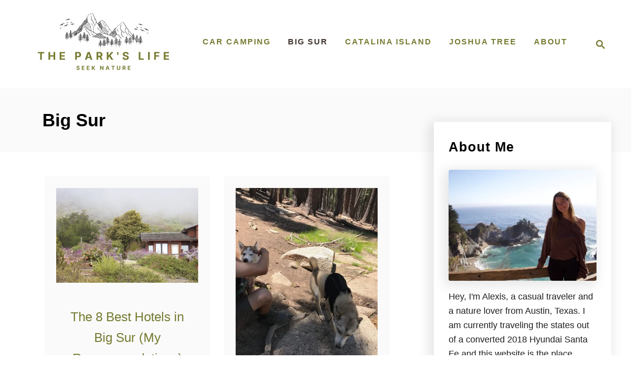

--- FILE ---
content_type: text/html; charset=utf-8
request_url: https://www.google.com/recaptcha/api2/aframe
body_size: 264
content:
<!DOCTYPE HTML><html><head><meta http-equiv="content-type" content="text/html; charset=UTF-8"></head><body><script nonce="kshQoa1gLhiiokE7hi5k5Q">/** Anti-fraud and anti-abuse applications only. See google.com/recaptcha */ try{var clients={'sodar':'https://pagead2.googlesyndication.com/pagead/sodar?'};window.addEventListener("message",function(a){try{if(a.source===window.parent){var b=JSON.parse(a.data);var c=clients[b['id']];if(c){var d=document.createElement('img');d.src=c+b['params']+'&rc='+(localStorage.getItem("rc::a")?sessionStorage.getItem("rc::b"):"");window.document.body.appendChild(d);sessionStorage.setItem("rc::e",parseInt(sessionStorage.getItem("rc::e")||0)+1);localStorage.setItem("rc::h",'1768814910024');}}}catch(b){}});window.parent.postMessage("_grecaptcha_ready", "*");}catch(b){}</script></body></html>